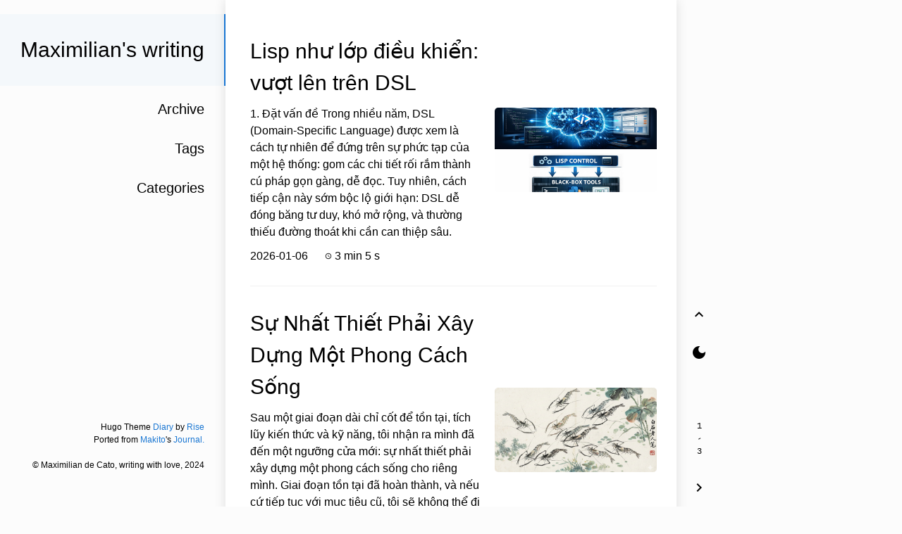

--- FILE ---
content_type: text/html; charset=utf-8
request_url: https://blog.drbinhthanh.com/2019/nhieu-tien-de-lam-gi/
body_size: 5650
content:
<!DOCTYPE html>
<html lang="en"><head>
	<meta name="generator" content="Hugo 0.118.2">
<title>Maximilian&#39;s writing</title>



  


<meta charset="utf-8">
<meta name="X-UA-Compatible" content="IE=edge">
<meta name="google-site-verification" content="G-QTXQ4E3BWF">
<meta content="width=device-width, initial-scale=1.0, maximum-scale=5, user-scalable=5" name="viewport">
<meta content="telephone=no" name="format-detection">
<meta name="description" content="My personal blog and academic info">
<meta name="renderer" content="webkit">
<meta name="theme-color" content="#ffffff">











<script async src="https://www.googletagmanager.com/gtag/js?id=G-QTXQ4E3BWF"></script>
<script>
var doNotTrack = false;
if (!doNotTrack) {
	window.dataLayer = window.dataLayer || [];
	function gtag(){dataLayer.push(arguments);}
	gtag('js', new Date());
	gtag('config', 'G-QTXQ4E3BWF', { 'anonymize_ip': false });
}
</script>







  




<link rel="icon" href="/assets/ringochrysanthemum.ico">



    <link type="text/css" rel="stylesheet" href="/vendor/css/bootstrap.min.css">

<link rel="stylesheet" href="/scss/dark-mode.min.cb53f1bee2b8900cb4f082afbf00175d6618f281cf9a2fe8619e3b52d20b5721.css" integrity="sha256-y1PxvuK4kAy08IKvvwAXXWYY8oHPmi/oYZ47UtILVyE=" media="screen">


<link rel="stylesheet"
          href="https://fonts.googleapis.com/css?family=Material+Icons">




<link rel="stylesheet" href="https://cdn.jsdelivr.net/npm/katex@0.13.13/dist/katex.min.css" integrity="sha384-RZU/ijkSsFbcmivfdRBQDtwuwVqK7GMOw6IMvKyeWL2K5UAlyp6WonmB8m7Jd0Hn" crossorigin="anonymous">
<script defer src="https://cdn.jsdelivr.net/npm/katex@0.13.13/dist/katex.min.js" integrity="sha384-pK1WpvzWVBQiP0/GjnvRxV4mOb0oxFuyRxJlk6vVw146n3egcN5C925NCP7a7BY8" crossorigin="anonymous"></script>
<script defer src="https://cdn.jsdelivr.net/npm/katex@0.13.13/dist/contrib/auto-render.min.js" integrity="sha384-vZTG03m+2yp6N6BNi5iM4rW4oIwk5DfcNdFfxkk9ZWpDriOkXX8voJBFrAO7MpVl" crossorigin="anonymous"></script>
<script>
    document.addEventListener("DOMContentLoaded", function() {
        renderMathInElement(document.body, {
          
          
          delimiters: [
              {left: '$$', right: '$$', display: true},
              {left: '$', right: '$', display: false},
              {left: '\\(', right: '\\)', display: false},
              {left: '\\[', right: '\\]', display: true}
          ],
          
          throwOnError : false
        });
    });
</script>
















</head>
<body>
    	<div id="app"><div class="single-column-drawer-container" id="drawer"
     v-bind:class="{ 'single-column-drawer-container-active': isDrawerOpen }">
    <div class="drawer-content">
        <div class="drawer-menu">
            
            
            
                
                
                
                
                
                <a class="a-block drawer-menu-item false" href="/posts">
                    Archive
                </a>
                
            
                
                
                
                
                
                <a class="a-block drawer-menu-item false" href="/tags">
                    Tags
                </a>
                
            
                
                
                
                
                
                <a class="a-block drawer-menu-item false" href="/categories">
                    Categories
                </a>
                
            
            
        </div>
    </div>
</div>
<transition name="fade">
    <div id="drawer-mask" v-bind:class="{ 'single-column-drawer-mask': mounted }" v-if="isDrawerOpen" v-on:click="toggleDrawer"></div>
</transition>
<nav id="navBar" class="navbar sticky-top navbar-light single-column-nav-container">
    <div id="navBackground" class="nav-background"></div>
    <div class="container container-narrow nav-content">
        <button id="nav_dropdown_btn" class="nav-dropdown-toggle" type="button" v-on:click="toggleDrawer">
            <i class="material-icons">
                menu
            </i>
        </button>
        <a id="navTitle" class="navbar-brand" href="/">
            Maximilian&#39;s writing
        </a>
        
        <button type="button" class="nav-darkmode-toggle" id="darkModeToggleButton2">
            <i class="material-icons" id="darkModeToggleIcon2">
                dark_mode
            </i>
        </button>
        
    </div>
</nav>
<div class="single-column-header-container" id="pageHead"
     v-bind:style="{ transform: 'translateZ(0px) translateY('+.3*scrollY+'px)', opacity: 1-navOpacity }">
    <a href="/">
        <div class="single-column-header-title">Maximilian&#39;s writing</div>
        

    </a>
</div>

            <div id="content">
                <div id="streamContainer" class="stream-container">

    <div class="post-list-container post-list-container-no-background">
        
        
            <a href="/posts/lisp-dsl-control/" class="a-block">
                <div class="post-item-wrapper">
                    <div class="post-item post-item-no-divider">
                        <div class="post-item-info-wrapper">
                            <div class="post-item-title">
                                Lisp như lớp điều khiển: vượt lên trên DSL
                            </div>
                            <div class="post-item-summary">
                                
                                    1. Đặt vấn đề Trong nhiều năm, DSL (Domain-Specific Language) được xem là cách tự nhiên để đứng trên sự phức tạp của một hệ thống: gom các chi tiết rối rắm thành cú pháp gọn gàng, dễ đọc. Tuy nhiên, cách tiếp cận này sớm bộc lộ giới hạn: DSL dễ đóng băng tư duy, khó mở rộng, và thường thiếu đường thoát khi cần can thiệp sâu.
                                
                            </div>
                            <div class="post-item-meta">
    2026-01-06
    &emsp;
    
    
    <i class="material-icons" style="font-size:10px">schedule</i>
    

    
    

    
    3 min
    
    5 s
    
    
    &emsp;
    
</div>

                        </div>
                        
                        
                            
                            <div class="post-item-image-wrapper">
                            <div class="post-item-image"
                            
                            
                                style="background-image: url('/assets/img/lisp-dsl.png')"
                            
                            ></div>
                            </div>
                        
                    </div>
                </div>
        
            <a href="/posts/phong-cach-song/" class="a-block">
                <div class="post-item-wrapper">
                    <div class="post-item post-item-no-divider">
                        <div class="post-item-info-wrapper">
                            <div class="post-item-title">
                                Sự Nhất Thiết Phải Xây Dựng Một Phong Cách Sống
                            </div>
                            <div class="post-item-summary">
                                
                                    Sau một giai đoạn dài chỉ cốt để tồn tại, tích lũy kiến thức và kỹ năng, tôi nhận ra mình đã đến một ngưỡng cửa mới: sự nhất thiết phải xây dựng một phong cách sống cho riêng mình. Giai đoạn tồn tại đã hoàn thành, và nếu cứ tiếp tục với mục tiêu cũ, tôi sẽ không thể đi xa hơn được.
                                
                            </div>
                            <div class="post-item-meta">
    2025-11-22
    &emsp;
    
    
    <i class="material-icons" style="font-size:10px">schedule</i>
    

    
    

    
    4 min
    
    7 s
    
    
    &emsp;
    
</div>

                        </div>
                        
                        
                            
                            <div class="post-item-image-wrapper">
                            <div class="post-item-image"
                            
                            
                                style="background-image: url('/assets/img/tom-te-bach-thach.png')"
                            
                            ></div>
                            </div>
                        
                    </div>
                </div>
        
            <a href="/posts/orgmode-linked-by-id/" class="a-block">
                <div class="post-item-wrapper">
                    <div class="post-item post-item-no-divider">
                        <div class="post-item-info-wrapper">
                            <div class="post-item-title">
                                Org-mode Linking by ID: Giải pháp liên kết thông minh cho Emacs
                            </div>
                            <div class="post-item-summary">
                                
                                    Giới thiệu Orgmode-linked-by-id là extension cho Emacs Org-mode giúp bạn tạo liên kết chéo bền vững giữa các tiêu đề, hình ảnh, bảng bằng ID thay vì tên tiêu đề. Điều này giải quyết triệt để vấn đề link bị hỏng khi đổi tên header, đồng thời giúp bạn dễ dàng tham chiếu đến bất kỳ mục nào trong ghi chú, kể cả khi tài liệu lớn hoặc nhiều file.
                                
                            </div>
                            <div class="post-item-meta">
    2025-07-19
    &emsp;
    
    
    <i class="material-icons" style="font-size:10px">schedule</i>
    

    
    

    
    2 min
    
    34 s
    
    
    &emsp;
    
</div>

                        </div>
                        
                        
                            
                            <div class="post-item-image-wrapper">
                            <div class="post-item-image"
                            
                            
                                style="background-image: url('/assets/img/fish/cyprinus-dobula.jpg')"
                            
                            ></div>
                            </div>
                        
                    </div>
                </div>
        
            <a href="/posts/bb-form-clojure/" class="a-block">
                <div class="post-item-wrapper">
                    <div class="post-item post-item-no-divider">
                        <div class="post-item-info-wrapper">
                            <div class="post-item-title">
                                Giới thiệu bb-form: Công cụ tạo form terminal đẹp mắt với Clojure
                            </div>
                            <div class="post-item-summary">
                                
                                    Mục đích sử dụng bb-form là một công cụ mạnh mẽ được viết bằng Clojure và Babashka, giúp tạo ra những form thu thập dữ liệu đẹp mắt ngay trong terminal. Dự án này được thiết kế để giải quyết nhu cầu tạo giao diện người dùng thân thiện cho các ứng dụng command-line, đặc biệt hữu ích cho:
                                
                            </div>
                            <div class="post-item-meta">
    2025-07-18
    &emsp;
    
    
    <i class="material-icons" style="font-size:10px">schedule</i>
    

    
    

    
    4 min
    
    44 s
    
    
    &emsp;
    
</div>

                        </div>
                        
                        
                            
                            <div class="post-item-image-wrapper">
                            <div class="post-item-image"
                            
                            
                                style="background-image: url('/assets/img/fish/trigla-pini.jpg')"
                            
                            ></div>
                            </div>
                        
                    </div>
                </div>
        
            <a href="/posts/chan-troi-su-kien/" class="a-block">
                <div class="post-item-wrapper">
                    <div class="post-item post-item-no-divider">
                        <div class="post-item-info-wrapper">
                            <div class="post-item-title">
                                Chúng ta vừa vượt qua chân trời sự kiện
                            </div>
                            <div class="post-item-summary">
                                
                                    The gentle singularity
Các bạn cũng biết là mình đang ôn thi CK2, một kì thi mà mình không có kế hoạch trước. Do mình nhận quyết định đi thi chỉ trước kì thi ngày hôm nay chỉ có 1 tháng. Và cũng vì công việc bận rộn, mình chỉ thực sự tập trung vào quá trình ôn thi chỉ có 2 tuần.
                                
                            </div>
                            <div class="post-item-meta">
    2025-06-11
    &emsp;
    
    
    <i class="material-icons" style="font-size:10px">schedule</i>
    

    
    

    
    3 min
    
    18 s
    
    
    &emsp;
    
</div>

                        </div>
                        
                        
                            
                            <div class="post-item-image-wrapper">
                            <div class="post-item-image"
                            
                            
                                style="background-image: url('/assets/img/fish/coryphaena-pentadactyla.jpg')"
                            
                            ></div>
                            </div>
                        
                    </div>
                </div>
        
            <a href="/posts/bi-mat-cua-cuoc-song/" class="a-block">
                <div class="post-item-wrapper">
                    <div class="post-item post-item-no-divider">
                        <div class="post-item-info-wrapper">
                            <div class="post-item-title">
                                Bí mật của cuộc sống
                            </div>
                            <div class="post-item-summary">
                                
                                    Một kẻ tầm sư học đạo nghe nói có vị guru thông thái nhất toàn cõi Ấn Độ đang sống trên đỉnh ngọn núi cao nhất của Ấn Độ. Vì vậy, anh ta vất vả lặn lội khắp ngọn núi non và khắp thành Delhi cho đến khi tìm ra được ngọn núi trừ danh nọ.
                                
                            </div>
                            <div class="post-item-meta">
    2025-01-05
    &emsp;
    
    
    <i class="material-icons" style="font-size:10px">schedule</i>
    

    
    

    
    1 min
    
    4 s
    
    
    &emsp;
    
</div>

                        </div>
                        
                        
                            
                            <div class="post-item-image-wrapper">
                            <div class="post-item-image"
                            
                            
                                style="background-image: url('/assets/img/gayaando.jpg')"
                            
                            ></div>
                            </div>
                        
                    </div>
                </div>
        
            <a href="/posts/euler-va-nuoc-nga/" class="a-block">
                <div class="post-item-wrapper">
                    <div class="post-item post-item-no-divider">
                        <div class="post-item-info-wrapper">
                            <div class="post-item-title">
                                Euler và nước Nga
                            </div>
                            <div class="post-item-summary">
                                
                                    Có một câu chuyện mình muốn kể cho các bạn, đó là từ chuyến đi Nga vừa rồi.
Đó là câu chuyện mình phải bỏ 300 rúp mới được vào thăm mộ của Euler.
Dành cho các bạn chưa biết, Euler là một người Thụy Sĩ, làm toán thuê cho hoàng gia Nga lúc ấy, chung quy lại cũng là một công việc vừa để thỏa mãn đam mê và cũng là để nuôi gia đình.
                                
                            </div>
                            <div class="post-item-meta">
    2024-10-26
    &emsp;
    
    
    <i class="material-icons" style="font-size:10px">schedule</i>
    

    
    

    
    2 min
    
    15 s
    
    
    &emsp;
    
</div>

                        </div>
                        
                        
                            
                            <div class="post-item-image-wrapper">
                            <div class="post-item-image"
                            
                            
                                style="background-image: url('/assets/img/toitruocmoeuler.jpg')"
                            
                            ></div>
                            </div>
                        
                    </div>
                </div>
        
            <a href="/posts/ki-niem-voi-phu-trong/" class="a-block">
                <div class="post-item-wrapper">
                    <div class="post-item post-item-no-divider">
                        <div class="post-item-info-wrapper">
                            <div class="post-item-title">
                                Một kỉ niệm với Phú Trọng
                            </div>
                            <div class="post-item-summary">
                                
                                    Thực ra thì mình với ông bác này đời sống cách xa nhau bắn tên lửa còn không tới, những gì mình quan tâm cũng chẳng liên quan đến công việc của ông bác. Nhưng cuộc đời đưa đẩy kiểu gì, có một mẩu nhỏ kinh nghiệm sống của mình liên quan nhẹ đến ngài tổng bí thư, nên nhân dịp này mình muốn viết đôi lời.
                                
                            </div>
                            <div class="post-item-meta">
    2024-07-23
    &emsp;
    
    
    <i class="material-icons" style="font-size:10px">schedule</i>
    

    
    

    
    3 min
    
    42 s
    
    
    &emsp;
    
</div>

                        </div>
                        
                        
                            
                            <div class="post-item-image-wrapper">
                            <div class="post-item-image"
                            
                            
                                style="background-image: url('/assets/img/kim-cang-thu-an.jpg')"
                            
                            ></div>
                            </div>
                        
                    </div>
                </div>
        
            <a href="/posts/euler-variational-method/" class="a-block">
                <div class="post-item-wrapper">
                    <div class="post-item post-item-no-divider">
                        <div class="post-item-info-wrapper">
                            <div class="post-item-title">
                                Một kỉ niệm khác với Euler
                            </div>
                            <div class="post-item-summary">
                                
                                    Cách đây mấy năm, trong lúc đang tìm kiếm đề tài cho luận văn của mình, tôi đã thử tìm hiểu bộ môn giải tích biến phân. Đó là môn tôi chưa được học trong chương trình, nhưng mà nó hứa hẹn tôi về một phương pháp tối ưu, nên tôi đọc, thế thôi.
                                
                            </div>
                            <div class="post-item-meta">
    2024-06-17
    &emsp;
    
    
    <i class="material-icons" style="font-size:10px">schedule</i>
    

    
    

    
    4 min
    
    2 s
    
    
    &emsp;
    
</div>

                        </div>
                        
                        
                            
                            <div class="post-item-image-wrapper">
                            <div class="post-item-image"
                            
                            
                                style="background-image: url('/assets/img/taj-mahah.jpeg')"
                            
                            ></div>
                            </div>
                        
                    </div>
                </div>
        
            <a href="/posts/cau-chuyen-hanh-huong/" class="a-block">
                <div class="post-item-wrapper">
                    <div class="post-item post-item-no-divider">
                        <div class="post-item-info-wrapper">
                            <div class="post-item-title">
                                Câu chuyện hành hương
                            </div>
                            <div class="post-item-summary">
                                
                                    Mình sẽ bú chút fame, và nói về chuyện tu hành
Các bạn chắc cũng biết năm ngoái mình đi vòng quanh Ấn Độ, và một trong những đích đến là ngôi chùa có cây bồ đề ngày xưa đức Phật đã ngồi để giác ngộ.
                                
                            </div>
                            <div class="post-item-meta">
    2024-05-19
    &emsp;
    
    
    <i class="material-icons" style="font-size:10px">schedule</i>
    

    
    

    
    1 min
    
    33 s
    
    
    &emsp;
    
</div>

                        </div>
                        
                        
                            
                            <div class="post-item-image-wrapper">
                            <div class="post-item-image"
                            
                            
                                style="background-image: url('/assets/img/balaomahabodi.jpeg')"
                            
                            ></div>
                            </div>
                        
                    </div>
                </div>
        
        </a>
    </div>


                    </div>
            </div><div id="sideContainer" class="side-container">
    
    <a class="a-block nav-head active" href="/">
    
        <div class="nav-title">
            Maximilian&#39;s writing
        </div>
        
    </a>

    <div class="nav-link-list">
        
        
            
            
            
            
            
            <a class="a-block nav-link-item false" href="/posts">
                Archive
            </a>
            
        
            
            
            
            
            
            <a class="a-block nav-link-item false" href="/tags">
                Tags
            </a>
            
        
            
            
            
            
            
            <a class="a-block nav-link-item false" href="/categories">
                Categories
            </a>
            
        
    </div>

    

    <div class="nav-footer">
        
Hugo Theme <a href="https://github.com/amazingrise/hugo-theme-diary">Diary</a> by <a href="https://risehere.net/">Rise</a>
<br>
Ported from <a href="https://mak1t0.cc/" target="_blank" rel="noreferrer noopener">Makito</a>'s <a href="https://github.com/SumiMakito/hexo-theme-journal/" target="_blank" rel="noreferrer noopener">Journal.</a> <br>
<br>

&copy;
	
	Maximilian de Cato, writing with love, 2024
	

    </div>
    
</div><div id="extraContainer" class="extra-container">
    <div class="toc-wrapper">
        

        
    </div>
    <div class="pagination">
        <a id="globalBackToTop" class="pagination-action animated-visibility" href="#top"
            :class="{ invisible: scrollY == 0 }">
            <i class="material-icons pagination-action-icon">
                keyboard_arrow_up
            </i>
        </a>
        
        <a type="button" class="pagination-action" id="darkModeToggleButton">
            <span class="material-icons pagination-action-icon" id="darkModeToggleIcon">
                dark_mode
            </span>
        </a>
        
        
        

        <a class="pagination-action" 
            style="visibility:hidden">
            
            <i class="material-icons pagination-action-icon">
                chevron_left
            </i>
        </a>

        <div class="pagination-indicator">
            <span style="text-align: center">
                1<br>
                <div style="display: inline-block; transform: rotate(-28deg)">-</div><br>3
            </span>
        </div>


        <a class="pagination-action"  href="/page/2/">
            
            <i class="material-icons pagination-action-icon">
                chevron_right
            </i>
        </a>
        
        
    </div>
</div>


<div class="pagination">
    
    <a class="pagination-action" style="opacity:0">
    
        <i class="material-icons pagination-action-icon">
            chevron_left
        </i>
    </a>

        <div class="pagination-indicator">
            <span>1/3</span>
        </div>

        
        <a class="pagination-action" href="/page/2/"
           style="opacity:1">
        
                <i class="material-icons pagination-action-icon">
                    chevron_right
                </i>
            </a>
</div>



<div id="single-column-footer">
Hugo Theme <a href="https://github.com/amazingrise/hugo-theme-diary">Diary</a> by <a href="https://risehere.net/">Rise</a>
<br>
Ported from <a href="https://mak1t0.cc/" target="_blank" rel="noreferrer noopener">Makito</a>'s <a href="https://github.com/SumiMakito/hexo-theme-journal/" target="_blank" rel="noreferrer noopener">Journal.</a> <br>
<br>

&copy;
	
	Maximilian de Cato, writing with love, 2024
	
</div>
            </div>
    
    <script src="/js/journal.js"></script><script defer src="https://static.cloudflareinsights.com/beacon.min.js/vcd15cbe7772f49c399c6a5babf22c1241717689176015" integrity="sha512-ZpsOmlRQV6y907TI0dKBHq9Md29nnaEIPlkf84rnaERnq6zvWvPUqr2ft8M1aS28oN72PdrCzSjY4U6VaAw1EQ==" data-cf-beacon='{"version":"2024.11.0","token":"03b9ae28b13a404c93cd2b19277f797e","r":1,"server_timing":{"name":{"cfCacheStatus":true,"cfEdge":true,"cfExtPri":true,"cfL4":true,"cfOrigin":true,"cfSpeedBrain":true},"location_startswith":null}}' crossorigin="anonymous"></script>
</body>
</html>
